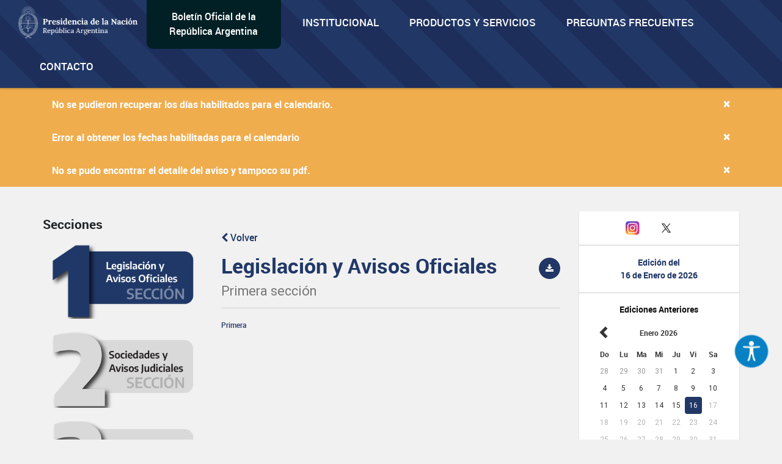

--- FILE ---
content_type: text/html; charset=utf-8
request_url: https://www.google.com/recaptcha/api2/anchor?ar=1&k=6Lcd6IYUAAAAAFCFpzLZRNS9_XI2qhsAj9NhCC5A&co=aHR0cHM6Ly93d3cuYm9sZXRpbm9maWNpYWwuZ29iLmFyOjQ0Mw..&hl=en&v=PoyoqOPhxBO7pBk68S4YbpHZ&size=normal&anchor-ms=20000&execute-ms=30000&cb=v6tgo1y5j59a
body_size: 49640
content:
<!DOCTYPE HTML><html dir="ltr" lang="en"><head><meta http-equiv="Content-Type" content="text/html; charset=UTF-8">
<meta http-equiv="X-UA-Compatible" content="IE=edge">
<title>reCAPTCHA</title>
<style type="text/css">
/* cyrillic-ext */
@font-face {
  font-family: 'Roboto';
  font-style: normal;
  font-weight: 400;
  font-stretch: 100%;
  src: url(//fonts.gstatic.com/s/roboto/v48/KFO7CnqEu92Fr1ME7kSn66aGLdTylUAMa3GUBHMdazTgWw.woff2) format('woff2');
  unicode-range: U+0460-052F, U+1C80-1C8A, U+20B4, U+2DE0-2DFF, U+A640-A69F, U+FE2E-FE2F;
}
/* cyrillic */
@font-face {
  font-family: 'Roboto';
  font-style: normal;
  font-weight: 400;
  font-stretch: 100%;
  src: url(//fonts.gstatic.com/s/roboto/v48/KFO7CnqEu92Fr1ME7kSn66aGLdTylUAMa3iUBHMdazTgWw.woff2) format('woff2');
  unicode-range: U+0301, U+0400-045F, U+0490-0491, U+04B0-04B1, U+2116;
}
/* greek-ext */
@font-face {
  font-family: 'Roboto';
  font-style: normal;
  font-weight: 400;
  font-stretch: 100%;
  src: url(//fonts.gstatic.com/s/roboto/v48/KFO7CnqEu92Fr1ME7kSn66aGLdTylUAMa3CUBHMdazTgWw.woff2) format('woff2');
  unicode-range: U+1F00-1FFF;
}
/* greek */
@font-face {
  font-family: 'Roboto';
  font-style: normal;
  font-weight: 400;
  font-stretch: 100%;
  src: url(//fonts.gstatic.com/s/roboto/v48/KFO7CnqEu92Fr1ME7kSn66aGLdTylUAMa3-UBHMdazTgWw.woff2) format('woff2');
  unicode-range: U+0370-0377, U+037A-037F, U+0384-038A, U+038C, U+038E-03A1, U+03A3-03FF;
}
/* math */
@font-face {
  font-family: 'Roboto';
  font-style: normal;
  font-weight: 400;
  font-stretch: 100%;
  src: url(//fonts.gstatic.com/s/roboto/v48/KFO7CnqEu92Fr1ME7kSn66aGLdTylUAMawCUBHMdazTgWw.woff2) format('woff2');
  unicode-range: U+0302-0303, U+0305, U+0307-0308, U+0310, U+0312, U+0315, U+031A, U+0326-0327, U+032C, U+032F-0330, U+0332-0333, U+0338, U+033A, U+0346, U+034D, U+0391-03A1, U+03A3-03A9, U+03B1-03C9, U+03D1, U+03D5-03D6, U+03F0-03F1, U+03F4-03F5, U+2016-2017, U+2034-2038, U+203C, U+2040, U+2043, U+2047, U+2050, U+2057, U+205F, U+2070-2071, U+2074-208E, U+2090-209C, U+20D0-20DC, U+20E1, U+20E5-20EF, U+2100-2112, U+2114-2115, U+2117-2121, U+2123-214F, U+2190, U+2192, U+2194-21AE, U+21B0-21E5, U+21F1-21F2, U+21F4-2211, U+2213-2214, U+2216-22FF, U+2308-230B, U+2310, U+2319, U+231C-2321, U+2336-237A, U+237C, U+2395, U+239B-23B7, U+23D0, U+23DC-23E1, U+2474-2475, U+25AF, U+25B3, U+25B7, U+25BD, U+25C1, U+25CA, U+25CC, U+25FB, U+266D-266F, U+27C0-27FF, U+2900-2AFF, U+2B0E-2B11, U+2B30-2B4C, U+2BFE, U+3030, U+FF5B, U+FF5D, U+1D400-1D7FF, U+1EE00-1EEFF;
}
/* symbols */
@font-face {
  font-family: 'Roboto';
  font-style: normal;
  font-weight: 400;
  font-stretch: 100%;
  src: url(//fonts.gstatic.com/s/roboto/v48/KFO7CnqEu92Fr1ME7kSn66aGLdTylUAMaxKUBHMdazTgWw.woff2) format('woff2');
  unicode-range: U+0001-000C, U+000E-001F, U+007F-009F, U+20DD-20E0, U+20E2-20E4, U+2150-218F, U+2190, U+2192, U+2194-2199, U+21AF, U+21E6-21F0, U+21F3, U+2218-2219, U+2299, U+22C4-22C6, U+2300-243F, U+2440-244A, U+2460-24FF, U+25A0-27BF, U+2800-28FF, U+2921-2922, U+2981, U+29BF, U+29EB, U+2B00-2BFF, U+4DC0-4DFF, U+FFF9-FFFB, U+10140-1018E, U+10190-1019C, U+101A0, U+101D0-101FD, U+102E0-102FB, U+10E60-10E7E, U+1D2C0-1D2D3, U+1D2E0-1D37F, U+1F000-1F0FF, U+1F100-1F1AD, U+1F1E6-1F1FF, U+1F30D-1F30F, U+1F315, U+1F31C, U+1F31E, U+1F320-1F32C, U+1F336, U+1F378, U+1F37D, U+1F382, U+1F393-1F39F, U+1F3A7-1F3A8, U+1F3AC-1F3AF, U+1F3C2, U+1F3C4-1F3C6, U+1F3CA-1F3CE, U+1F3D4-1F3E0, U+1F3ED, U+1F3F1-1F3F3, U+1F3F5-1F3F7, U+1F408, U+1F415, U+1F41F, U+1F426, U+1F43F, U+1F441-1F442, U+1F444, U+1F446-1F449, U+1F44C-1F44E, U+1F453, U+1F46A, U+1F47D, U+1F4A3, U+1F4B0, U+1F4B3, U+1F4B9, U+1F4BB, U+1F4BF, U+1F4C8-1F4CB, U+1F4D6, U+1F4DA, U+1F4DF, U+1F4E3-1F4E6, U+1F4EA-1F4ED, U+1F4F7, U+1F4F9-1F4FB, U+1F4FD-1F4FE, U+1F503, U+1F507-1F50B, U+1F50D, U+1F512-1F513, U+1F53E-1F54A, U+1F54F-1F5FA, U+1F610, U+1F650-1F67F, U+1F687, U+1F68D, U+1F691, U+1F694, U+1F698, U+1F6AD, U+1F6B2, U+1F6B9-1F6BA, U+1F6BC, U+1F6C6-1F6CF, U+1F6D3-1F6D7, U+1F6E0-1F6EA, U+1F6F0-1F6F3, U+1F6F7-1F6FC, U+1F700-1F7FF, U+1F800-1F80B, U+1F810-1F847, U+1F850-1F859, U+1F860-1F887, U+1F890-1F8AD, U+1F8B0-1F8BB, U+1F8C0-1F8C1, U+1F900-1F90B, U+1F93B, U+1F946, U+1F984, U+1F996, U+1F9E9, U+1FA00-1FA6F, U+1FA70-1FA7C, U+1FA80-1FA89, U+1FA8F-1FAC6, U+1FACE-1FADC, U+1FADF-1FAE9, U+1FAF0-1FAF8, U+1FB00-1FBFF;
}
/* vietnamese */
@font-face {
  font-family: 'Roboto';
  font-style: normal;
  font-weight: 400;
  font-stretch: 100%;
  src: url(//fonts.gstatic.com/s/roboto/v48/KFO7CnqEu92Fr1ME7kSn66aGLdTylUAMa3OUBHMdazTgWw.woff2) format('woff2');
  unicode-range: U+0102-0103, U+0110-0111, U+0128-0129, U+0168-0169, U+01A0-01A1, U+01AF-01B0, U+0300-0301, U+0303-0304, U+0308-0309, U+0323, U+0329, U+1EA0-1EF9, U+20AB;
}
/* latin-ext */
@font-face {
  font-family: 'Roboto';
  font-style: normal;
  font-weight: 400;
  font-stretch: 100%;
  src: url(//fonts.gstatic.com/s/roboto/v48/KFO7CnqEu92Fr1ME7kSn66aGLdTylUAMa3KUBHMdazTgWw.woff2) format('woff2');
  unicode-range: U+0100-02BA, U+02BD-02C5, U+02C7-02CC, U+02CE-02D7, U+02DD-02FF, U+0304, U+0308, U+0329, U+1D00-1DBF, U+1E00-1E9F, U+1EF2-1EFF, U+2020, U+20A0-20AB, U+20AD-20C0, U+2113, U+2C60-2C7F, U+A720-A7FF;
}
/* latin */
@font-face {
  font-family: 'Roboto';
  font-style: normal;
  font-weight: 400;
  font-stretch: 100%;
  src: url(//fonts.gstatic.com/s/roboto/v48/KFO7CnqEu92Fr1ME7kSn66aGLdTylUAMa3yUBHMdazQ.woff2) format('woff2');
  unicode-range: U+0000-00FF, U+0131, U+0152-0153, U+02BB-02BC, U+02C6, U+02DA, U+02DC, U+0304, U+0308, U+0329, U+2000-206F, U+20AC, U+2122, U+2191, U+2193, U+2212, U+2215, U+FEFF, U+FFFD;
}
/* cyrillic-ext */
@font-face {
  font-family: 'Roboto';
  font-style: normal;
  font-weight: 500;
  font-stretch: 100%;
  src: url(//fonts.gstatic.com/s/roboto/v48/KFO7CnqEu92Fr1ME7kSn66aGLdTylUAMa3GUBHMdazTgWw.woff2) format('woff2');
  unicode-range: U+0460-052F, U+1C80-1C8A, U+20B4, U+2DE0-2DFF, U+A640-A69F, U+FE2E-FE2F;
}
/* cyrillic */
@font-face {
  font-family: 'Roboto';
  font-style: normal;
  font-weight: 500;
  font-stretch: 100%;
  src: url(//fonts.gstatic.com/s/roboto/v48/KFO7CnqEu92Fr1ME7kSn66aGLdTylUAMa3iUBHMdazTgWw.woff2) format('woff2');
  unicode-range: U+0301, U+0400-045F, U+0490-0491, U+04B0-04B1, U+2116;
}
/* greek-ext */
@font-face {
  font-family: 'Roboto';
  font-style: normal;
  font-weight: 500;
  font-stretch: 100%;
  src: url(//fonts.gstatic.com/s/roboto/v48/KFO7CnqEu92Fr1ME7kSn66aGLdTylUAMa3CUBHMdazTgWw.woff2) format('woff2');
  unicode-range: U+1F00-1FFF;
}
/* greek */
@font-face {
  font-family: 'Roboto';
  font-style: normal;
  font-weight: 500;
  font-stretch: 100%;
  src: url(//fonts.gstatic.com/s/roboto/v48/KFO7CnqEu92Fr1ME7kSn66aGLdTylUAMa3-UBHMdazTgWw.woff2) format('woff2');
  unicode-range: U+0370-0377, U+037A-037F, U+0384-038A, U+038C, U+038E-03A1, U+03A3-03FF;
}
/* math */
@font-face {
  font-family: 'Roboto';
  font-style: normal;
  font-weight: 500;
  font-stretch: 100%;
  src: url(//fonts.gstatic.com/s/roboto/v48/KFO7CnqEu92Fr1ME7kSn66aGLdTylUAMawCUBHMdazTgWw.woff2) format('woff2');
  unicode-range: U+0302-0303, U+0305, U+0307-0308, U+0310, U+0312, U+0315, U+031A, U+0326-0327, U+032C, U+032F-0330, U+0332-0333, U+0338, U+033A, U+0346, U+034D, U+0391-03A1, U+03A3-03A9, U+03B1-03C9, U+03D1, U+03D5-03D6, U+03F0-03F1, U+03F4-03F5, U+2016-2017, U+2034-2038, U+203C, U+2040, U+2043, U+2047, U+2050, U+2057, U+205F, U+2070-2071, U+2074-208E, U+2090-209C, U+20D0-20DC, U+20E1, U+20E5-20EF, U+2100-2112, U+2114-2115, U+2117-2121, U+2123-214F, U+2190, U+2192, U+2194-21AE, U+21B0-21E5, U+21F1-21F2, U+21F4-2211, U+2213-2214, U+2216-22FF, U+2308-230B, U+2310, U+2319, U+231C-2321, U+2336-237A, U+237C, U+2395, U+239B-23B7, U+23D0, U+23DC-23E1, U+2474-2475, U+25AF, U+25B3, U+25B7, U+25BD, U+25C1, U+25CA, U+25CC, U+25FB, U+266D-266F, U+27C0-27FF, U+2900-2AFF, U+2B0E-2B11, U+2B30-2B4C, U+2BFE, U+3030, U+FF5B, U+FF5D, U+1D400-1D7FF, U+1EE00-1EEFF;
}
/* symbols */
@font-face {
  font-family: 'Roboto';
  font-style: normal;
  font-weight: 500;
  font-stretch: 100%;
  src: url(//fonts.gstatic.com/s/roboto/v48/KFO7CnqEu92Fr1ME7kSn66aGLdTylUAMaxKUBHMdazTgWw.woff2) format('woff2');
  unicode-range: U+0001-000C, U+000E-001F, U+007F-009F, U+20DD-20E0, U+20E2-20E4, U+2150-218F, U+2190, U+2192, U+2194-2199, U+21AF, U+21E6-21F0, U+21F3, U+2218-2219, U+2299, U+22C4-22C6, U+2300-243F, U+2440-244A, U+2460-24FF, U+25A0-27BF, U+2800-28FF, U+2921-2922, U+2981, U+29BF, U+29EB, U+2B00-2BFF, U+4DC0-4DFF, U+FFF9-FFFB, U+10140-1018E, U+10190-1019C, U+101A0, U+101D0-101FD, U+102E0-102FB, U+10E60-10E7E, U+1D2C0-1D2D3, U+1D2E0-1D37F, U+1F000-1F0FF, U+1F100-1F1AD, U+1F1E6-1F1FF, U+1F30D-1F30F, U+1F315, U+1F31C, U+1F31E, U+1F320-1F32C, U+1F336, U+1F378, U+1F37D, U+1F382, U+1F393-1F39F, U+1F3A7-1F3A8, U+1F3AC-1F3AF, U+1F3C2, U+1F3C4-1F3C6, U+1F3CA-1F3CE, U+1F3D4-1F3E0, U+1F3ED, U+1F3F1-1F3F3, U+1F3F5-1F3F7, U+1F408, U+1F415, U+1F41F, U+1F426, U+1F43F, U+1F441-1F442, U+1F444, U+1F446-1F449, U+1F44C-1F44E, U+1F453, U+1F46A, U+1F47D, U+1F4A3, U+1F4B0, U+1F4B3, U+1F4B9, U+1F4BB, U+1F4BF, U+1F4C8-1F4CB, U+1F4D6, U+1F4DA, U+1F4DF, U+1F4E3-1F4E6, U+1F4EA-1F4ED, U+1F4F7, U+1F4F9-1F4FB, U+1F4FD-1F4FE, U+1F503, U+1F507-1F50B, U+1F50D, U+1F512-1F513, U+1F53E-1F54A, U+1F54F-1F5FA, U+1F610, U+1F650-1F67F, U+1F687, U+1F68D, U+1F691, U+1F694, U+1F698, U+1F6AD, U+1F6B2, U+1F6B9-1F6BA, U+1F6BC, U+1F6C6-1F6CF, U+1F6D3-1F6D7, U+1F6E0-1F6EA, U+1F6F0-1F6F3, U+1F6F7-1F6FC, U+1F700-1F7FF, U+1F800-1F80B, U+1F810-1F847, U+1F850-1F859, U+1F860-1F887, U+1F890-1F8AD, U+1F8B0-1F8BB, U+1F8C0-1F8C1, U+1F900-1F90B, U+1F93B, U+1F946, U+1F984, U+1F996, U+1F9E9, U+1FA00-1FA6F, U+1FA70-1FA7C, U+1FA80-1FA89, U+1FA8F-1FAC6, U+1FACE-1FADC, U+1FADF-1FAE9, U+1FAF0-1FAF8, U+1FB00-1FBFF;
}
/* vietnamese */
@font-face {
  font-family: 'Roboto';
  font-style: normal;
  font-weight: 500;
  font-stretch: 100%;
  src: url(//fonts.gstatic.com/s/roboto/v48/KFO7CnqEu92Fr1ME7kSn66aGLdTylUAMa3OUBHMdazTgWw.woff2) format('woff2');
  unicode-range: U+0102-0103, U+0110-0111, U+0128-0129, U+0168-0169, U+01A0-01A1, U+01AF-01B0, U+0300-0301, U+0303-0304, U+0308-0309, U+0323, U+0329, U+1EA0-1EF9, U+20AB;
}
/* latin-ext */
@font-face {
  font-family: 'Roboto';
  font-style: normal;
  font-weight: 500;
  font-stretch: 100%;
  src: url(//fonts.gstatic.com/s/roboto/v48/KFO7CnqEu92Fr1ME7kSn66aGLdTylUAMa3KUBHMdazTgWw.woff2) format('woff2');
  unicode-range: U+0100-02BA, U+02BD-02C5, U+02C7-02CC, U+02CE-02D7, U+02DD-02FF, U+0304, U+0308, U+0329, U+1D00-1DBF, U+1E00-1E9F, U+1EF2-1EFF, U+2020, U+20A0-20AB, U+20AD-20C0, U+2113, U+2C60-2C7F, U+A720-A7FF;
}
/* latin */
@font-face {
  font-family: 'Roboto';
  font-style: normal;
  font-weight: 500;
  font-stretch: 100%;
  src: url(//fonts.gstatic.com/s/roboto/v48/KFO7CnqEu92Fr1ME7kSn66aGLdTylUAMa3yUBHMdazQ.woff2) format('woff2');
  unicode-range: U+0000-00FF, U+0131, U+0152-0153, U+02BB-02BC, U+02C6, U+02DA, U+02DC, U+0304, U+0308, U+0329, U+2000-206F, U+20AC, U+2122, U+2191, U+2193, U+2212, U+2215, U+FEFF, U+FFFD;
}
/* cyrillic-ext */
@font-face {
  font-family: 'Roboto';
  font-style: normal;
  font-weight: 900;
  font-stretch: 100%;
  src: url(//fonts.gstatic.com/s/roboto/v48/KFO7CnqEu92Fr1ME7kSn66aGLdTylUAMa3GUBHMdazTgWw.woff2) format('woff2');
  unicode-range: U+0460-052F, U+1C80-1C8A, U+20B4, U+2DE0-2DFF, U+A640-A69F, U+FE2E-FE2F;
}
/* cyrillic */
@font-face {
  font-family: 'Roboto';
  font-style: normal;
  font-weight: 900;
  font-stretch: 100%;
  src: url(//fonts.gstatic.com/s/roboto/v48/KFO7CnqEu92Fr1ME7kSn66aGLdTylUAMa3iUBHMdazTgWw.woff2) format('woff2');
  unicode-range: U+0301, U+0400-045F, U+0490-0491, U+04B0-04B1, U+2116;
}
/* greek-ext */
@font-face {
  font-family: 'Roboto';
  font-style: normal;
  font-weight: 900;
  font-stretch: 100%;
  src: url(//fonts.gstatic.com/s/roboto/v48/KFO7CnqEu92Fr1ME7kSn66aGLdTylUAMa3CUBHMdazTgWw.woff2) format('woff2');
  unicode-range: U+1F00-1FFF;
}
/* greek */
@font-face {
  font-family: 'Roboto';
  font-style: normal;
  font-weight: 900;
  font-stretch: 100%;
  src: url(//fonts.gstatic.com/s/roboto/v48/KFO7CnqEu92Fr1ME7kSn66aGLdTylUAMa3-UBHMdazTgWw.woff2) format('woff2');
  unicode-range: U+0370-0377, U+037A-037F, U+0384-038A, U+038C, U+038E-03A1, U+03A3-03FF;
}
/* math */
@font-face {
  font-family: 'Roboto';
  font-style: normal;
  font-weight: 900;
  font-stretch: 100%;
  src: url(//fonts.gstatic.com/s/roboto/v48/KFO7CnqEu92Fr1ME7kSn66aGLdTylUAMawCUBHMdazTgWw.woff2) format('woff2');
  unicode-range: U+0302-0303, U+0305, U+0307-0308, U+0310, U+0312, U+0315, U+031A, U+0326-0327, U+032C, U+032F-0330, U+0332-0333, U+0338, U+033A, U+0346, U+034D, U+0391-03A1, U+03A3-03A9, U+03B1-03C9, U+03D1, U+03D5-03D6, U+03F0-03F1, U+03F4-03F5, U+2016-2017, U+2034-2038, U+203C, U+2040, U+2043, U+2047, U+2050, U+2057, U+205F, U+2070-2071, U+2074-208E, U+2090-209C, U+20D0-20DC, U+20E1, U+20E5-20EF, U+2100-2112, U+2114-2115, U+2117-2121, U+2123-214F, U+2190, U+2192, U+2194-21AE, U+21B0-21E5, U+21F1-21F2, U+21F4-2211, U+2213-2214, U+2216-22FF, U+2308-230B, U+2310, U+2319, U+231C-2321, U+2336-237A, U+237C, U+2395, U+239B-23B7, U+23D0, U+23DC-23E1, U+2474-2475, U+25AF, U+25B3, U+25B7, U+25BD, U+25C1, U+25CA, U+25CC, U+25FB, U+266D-266F, U+27C0-27FF, U+2900-2AFF, U+2B0E-2B11, U+2B30-2B4C, U+2BFE, U+3030, U+FF5B, U+FF5D, U+1D400-1D7FF, U+1EE00-1EEFF;
}
/* symbols */
@font-face {
  font-family: 'Roboto';
  font-style: normal;
  font-weight: 900;
  font-stretch: 100%;
  src: url(//fonts.gstatic.com/s/roboto/v48/KFO7CnqEu92Fr1ME7kSn66aGLdTylUAMaxKUBHMdazTgWw.woff2) format('woff2');
  unicode-range: U+0001-000C, U+000E-001F, U+007F-009F, U+20DD-20E0, U+20E2-20E4, U+2150-218F, U+2190, U+2192, U+2194-2199, U+21AF, U+21E6-21F0, U+21F3, U+2218-2219, U+2299, U+22C4-22C6, U+2300-243F, U+2440-244A, U+2460-24FF, U+25A0-27BF, U+2800-28FF, U+2921-2922, U+2981, U+29BF, U+29EB, U+2B00-2BFF, U+4DC0-4DFF, U+FFF9-FFFB, U+10140-1018E, U+10190-1019C, U+101A0, U+101D0-101FD, U+102E0-102FB, U+10E60-10E7E, U+1D2C0-1D2D3, U+1D2E0-1D37F, U+1F000-1F0FF, U+1F100-1F1AD, U+1F1E6-1F1FF, U+1F30D-1F30F, U+1F315, U+1F31C, U+1F31E, U+1F320-1F32C, U+1F336, U+1F378, U+1F37D, U+1F382, U+1F393-1F39F, U+1F3A7-1F3A8, U+1F3AC-1F3AF, U+1F3C2, U+1F3C4-1F3C6, U+1F3CA-1F3CE, U+1F3D4-1F3E0, U+1F3ED, U+1F3F1-1F3F3, U+1F3F5-1F3F7, U+1F408, U+1F415, U+1F41F, U+1F426, U+1F43F, U+1F441-1F442, U+1F444, U+1F446-1F449, U+1F44C-1F44E, U+1F453, U+1F46A, U+1F47D, U+1F4A3, U+1F4B0, U+1F4B3, U+1F4B9, U+1F4BB, U+1F4BF, U+1F4C8-1F4CB, U+1F4D6, U+1F4DA, U+1F4DF, U+1F4E3-1F4E6, U+1F4EA-1F4ED, U+1F4F7, U+1F4F9-1F4FB, U+1F4FD-1F4FE, U+1F503, U+1F507-1F50B, U+1F50D, U+1F512-1F513, U+1F53E-1F54A, U+1F54F-1F5FA, U+1F610, U+1F650-1F67F, U+1F687, U+1F68D, U+1F691, U+1F694, U+1F698, U+1F6AD, U+1F6B2, U+1F6B9-1F6BA, U+1F6BC, U+1F6C6-1F6CF, U+1F6D3-1F6D7, U+1F6E0-1F6EA, U+1F6F0-1F6F3, U+1F6F7-1F6FC, U+1F700-1F7FF, U+1F800-1F80B, U+1F810-1F847, U+1F850-1F859, U+1F860-1F887, U+1F890-1F8AD, U+1F8B0-1F8BB, U+1F8C0-1F8C1, U+1F900-1F90B, U+1F93B, U+1F946, U+1F984, U+1F996, U+1F9E9, U+1FA00-1FA6F, U+1FA70-1FA7C, U+1FA80-1FA89, U+1FA8F-1FAC6, U+1FACE-1FADC, U+1FADF-1FAE9, U+1FAF0-1FAF8, U+1FB00-1FBFF;
}
/* vietnamese */
@font-face {
  font-family: 'Roboto';
  font-style: normal;
  font-weight: 900;
  font-stretch: 100%;
  src: url(//fonts.gstatic.com/s/roboto/v48/KFO7CnqEu92Fr1ME7kSn66aGLdTylUAMa3OUBHMdazTgWw.woff2) format('woff2');
  unicode-range: U+0102-0103, U+0110-0111, U+0128-0129, U+0168-0169, U+01A0-01A1, U+01AF-01B0, U+0300-0301, U+0303-0304, U+0308-0309, U+0323, U+0329, U+1EA0-1EF9, U+20AB;
}
/* latin-ext */
@font-face {
  font-family: 'Roboto';
  font-style: normal;
  font-weight: 900;
  font-stretch: 100%;
  src: url(//fonts.gstatic.com/s/roboto/v48/KFO7CnqEu92Fr1ME7kSn66aGLdTylUAMa3KUBHMdazTgWw.woff2) format('woff2');
  unicode-range: U+0100-02BA, U+02BD-02C5, U+02C7-02CC, U+02CE-02D7, U+02DD-02FF, U+0304, U+0308, U+0329, U+1D00-1DBF, U+1E00-1E9F, U+1EF2-1EFF, U+2020, U+20A0-20AB, U+20AD-20C0, U+2113, U+2C60-2C7F, U+A720-A7FF;
}
/* latin */
@font-face {
  font-family: 'Roboto';
  font-style: normal;
  font-weight: 900;
  font-stretch: 100%;
  src: url(//fonts.gstatic.com/s/roboto/v48/KFO7CnqEu92Fr1ME7kSn66aGLdTylUAMa3yUBHMdazQ.woff2) format('woff2');
  unicode-range: U+0000-00FF, U+0131, U+0152-0153, U+02BB-02BC, U+02C6, U+02DA, U+02DC, U+0304, U+0308, U+0329, U+2000-206F, U+20AC, U+2122, U+2191, U+2193, U+2212, U+2215, U+FEFF, U+FFFD;
}

</style>
<link rel="stylesheet" type="text/css" href="https://www.gstatic.com/recaptcha/releases/PoyoqOPhxBO7pBk68S4YbpHZ/styles__ltr.css">
<script nonce="5VDMsjiBl5jDXUD2Y2EYlQ" type="text/javascript">window['__recaptcha_api'] = 'https://www.google.com/recaptcha/api2/';</script>
<script type="text/javascript" src="https://www.gstatic.com/recaptcha/releases/PoyoqOPhxBO7pBk68S4YbpHZ/recaptcha__en.js" nonce="5VDMsjiBl5jDXUD2Y2EYlQ">
      
    </script></head>
<body><div id="rc-anchor-alert" class="rc-anchor-alert"></div>
<input type="hidden" id="recaptcha-token" value="[base64]">
<script type="text/javascript" nonce="5VDMsjiBl5jDXUD2Y2EYlQ">
      recaptcha.anchor.Main.init("[\x22ainput\x22,[\x22bgdata\x22,\x22\x22,\[base64]/[base64]/bmV3IFpbdF0obVswXSk6Sz09Mj9uZXcgWlt0XShtWzBdLG1bMV0pOks9PTM/bmV3IFpbdF0obVswXSxtWzFdLG1bMl0pOks9PTQ/[base64]/[base64]/[base64]/[base64]/[base64]/[base64]/[base64]/[base64]/[base64]/[base64]/[base64]/[base64]/[base64]/[base64]\\u003d\\u003d\x22,\[base64]\x22,\x22w5DDgCoFRkAtwo/Du8O6A8OKL3NADMORwrzDgsKEw69Cw4zDp8KqKTPDkGBSYyMeQMOQw6Z/wqjDvlTDoMKiF8ORRsODWFhYwoZZeR5CQHFrwrc1w7LDs8KaO8KKwq7DtF/[base64]/HcK9wpZSw5ZtA1LChcOZwq3Cu8OuwpPDlcObwqXDimrCn8Klw4FCw7I6w5fDrFLCownCpDgAZsOow5Rnw5/DhAjDrVzCnyMlDXjDjkrDj0AXw508S17CuMO4w4vDrMOxwrNHHMOuG8O6P8OTVcKHwpU2w60ZEcObw70Fwp/DvkQSPsONf8O2B8KlMzfCsMK8FzXCq8KnwrvClUTCqlQ+Q8Ogwq3CmzwSTThvwqjCucO4wp4ow7oMwq3CkBkMw4/Dg8OOwoISFE/DssKwLXNZDXDDqcKlw5Ucw4t3CcKEXlzCnEIbZ8K7w7LDm2NlMEsaw7bCmhlSwpUiwo3CpXbDlFZfJ8KOc3LCnMKlwoohfi/DnQPCsT5Bwr/Do8KaVcOzw553w4DChMK2F1AuB8ODw5bCtMK5YcOqeSbDmW8rccKOw4rCqiJPw7sGwqcOe13Dk8OWainDvFBGd8ONw4wNQlTCu3DDlsKnw5fDqCnCrsKiw7xIwrzDiCx/GHwrO0pgw7gHw7fCijnCvxrDuXVMw69sF3wUNSfDm8OqOMOBw6AWAQtUeRvDvsKwXU9bUFEiQcOXSMKGJxZkVynCqMObXcKsGF91RApIUA4Kwq3DmwpVE8K/[base64]/DnGZCb8OIwrBMHAvDqWRnw67DrMOVwpk7wqBUwqDDncOuwr5EBFvCqBJfwpB0w5DClMOFaMK5w4bDssKoBylxw5woJMKaHhrDhEBpf2PCj8K7WnnDi8Khw7LDqxtAwrLChcOrwqYWw7XCoMOJw5fCvsKDKsK6QUpYRMOXwqQVS3/ClMO9wpnCi23DuMOaw4XCusKXRmloex7ClADChsKNLgzDljDDriLDqMOBw45Mwph8w63CqMKqwpbCi8O7JUnDnsK1w75mKgMxwqgIA8KmHMKjHsKqwrRNwr/[base64]/[base64]/DsSpEwrHDs8KfNsK9wr9kw64VJ8ObU3J3w5LCgT/[base64]/[base64]/XMOlw7LDusObwrwkw77CqUF6EsKnbMKxwoliw4nDkcOMwo3CrMK+w43ClcK/[base64]/wpbDq8Ktw5TDjUvDul46XsOVdcKKOMO7KMOZOsKLw4ZmwrtZwojDlMOLZisST8Kmw47CnirDpEBMOsKyHB8yC07Dmm4YGRjDtSDDosOVw7rCiUM8wrrCpk0UdFBndMO8wqkew7Rww4R3Dm/CgXgnwqpBYVjChj3DoCTDgMOHw7fCtipuIcOkwqPDi8OPCAQiTxhFw5Iya8Ocw4bChntSwplnTTU6w6Jew6rCnjhGTAdNw7BiLcOtIsKkw53DgsKxw5crw6PCsCLDksOWwr4+KcKQwqhUw60DI0JOwqIQUcKeRRXCs8OIc8OxRsKdfsO/IMO2FTXDp8OxBcOfw6I7J08FwpXCg3bDiQnDm8O2NRDDmUIXwoF1N8KbwpAYwrdsO8KsPcOLUh0/FT4Cw6QWw5/DkxLDrgYGw7vCtMOgQSIAcsOTwrnCs1sGwog3W8OtwpPCusKKwpXCrWXChmYBW3ESf8K8LMKkRMOWSMOVwo05w7IKwqUIXMKcwpFvI8KZRVdrTMKgwrk+w63CvgYOUgVIw5AwwpLCkC8Jw4LDlcKGFTUcLcKUA3PCgxLCscKhfcOEBnrDok/CrsK3UsOuw7xvwoPDvcK7MlfDrMOVD3EywpBcUWXCrlLDgVXCg2HCtzROw7cKwowIw4RYwrEAw6DDjcKrRcK2fsKgwr/Cq8OfwqtaYsOxMAzCocKCw5rCv8KWwoQPZnvCgVrCvMOQNCVfw6DDhsKSCTnCuXrDkh5Gw6HCjsOqPDZNekIwwp0sw6XCpB0bw7pFbcKWwoo/w4oww4jCrFMSw6ZjwqbDpUlJPMK6K8KCPznDlj9fSMOdw6Rhw5rCimpZwrxow6UUSMOvwpIXw5bDrMKVw7w/QkrCm2bCj8OqT2DDqsOhEHXCsMKZwqQvVEIIZA5vw6UyZMOXQ0VSTSk/[base64]/Cq1DDtGYCaiHCnm3DpnZVbsKmw5k+wrZGwpY0w5FOw5w/PMO4LhzDv01xD8Kcw6I3Xjd7wrB/[base64]/w4XDl0EaDWrCvMOnZMOsw4Bzw5/DoA3CjHZFw7Itw5vCoGDCnxlvV8K7BVbDmsONMi3DtlsnJcKow47DicKQeMO1MVFiwr1bZsKIwp3Ck8KAwqDDnsOzVTMVwozCrhFTMMKVw5/CuAcHFyjDpMKowo4Jw4bDgltqJcKkwpPCpyfDhHVNwqTDv8Ovw5vCmcOFwqFgOcOTfUYYdcO0SV5nGQdxw6nDsid/[base64]/w5XDpm9WfMOjJcOOw5hfTMKfF3cZwrs+SsKcwoZdw6c5w6jClnxiw5bDm8KAwo3DgsOgAxklCsOvBzTDr23DgSVxwrXCuMKPworDkiPDhsKZCxvDosKtwpvCrsOoQDTCjVPCu0gewqnDp8KaPMKFf8Khw5tywpPDg8O2wqolw7/CrMKZw4vCkSDCoVF/ZMOKwqkNDVvCiMK1w6nCicOxwq3Chl/[base64]/Cn0nCrl3DnsKnwqgLwovCqsOowqFRYzZWW8OQT1UswrrCqw5EZBtgTcK0WsOywprDii0rwq/DmDlMw5/DsMKRwqtawqDCtkXCiVbClsKoQ8KkAMOMw5IHw6duwo3CpsKiehpNaSXCh8Kgw6JDw5/Chlsqw4dXG8K0wpPClsKAPcKBwojDjsO8w70Kw54pI3dXw5IoPyTDlErDhcOcS2DCsHnCsAVEKMOiw7HDk2ENwonCncK/JXNcw7jDscOIWMKLI3HDpALCiiAgwqJ7WR7Cq8OAw6EVWnDDpQ/Dv8OxPn/DrcK6VSl+FsKWHR9lwpLDlMOxaV4lw7laZSIxw4c+Ag3DhMKtwpIMPMOew7nCj8OUPSzCpcOKw5bDhzbDnMO5w607w7I2DS/ClcOxA8OhXHDCicKuFW7CusOFwoNReiEvw7YMC1J7VMO0wqdzwqrDqcODw51eViXCjUkEwo1Kw7Y0w5ALw446w5TCvMOaw7UgVcKKHQzDksKXwpszwqLDolTCmMOkw7IlJzUSw43DnMOpw5ZLDmxxw7fClEnChsOYXMK/w4nCinB+wo9Fw54TwqLCscK9w4tHalPDkh/DrhnCncKif8K0wr47w4XDi8OUDAXCgn/CpVzCl3vCsMK6AcORaMKSKEnDvsK+wpbCosOLdMKCw4PDl8OfQsKdJMK1e8OCw6ldFcOePcOkw6rCscK2wroowotewqEXw5ZBw7LDkcKkw5HChcKMWSQuISFhYFNvwooHw7/DlMO2w5HCgl3Ci8ORdBEVw45JIGt0w592amPDpy/CiRovwrRcw4YEwr9aw6MbwrzDvzV8NcOdwr7DrD1LwrDCg3bCl8KCIsKiwo7DjMOOwpjDvsOjwrLDsDzCtwtzwq/DhBBFOcOiwpx7wpDCpVXCmsO1eMOTwpvDrsOjf8K0wqJeSg/Dh8O2TFBlZQ5ADVItOnTCg8KcXXVYwr5JwqsoYwI6wprCocO0RUErMcKJJhlhVRdWdcOMKcKLAMKEF8OgwpgWw4pNwr0lwqY8w6pXYxAWEHh8wqEpfB3DrsKCw6hiwqbCplfDrx/DscOow6nCpmnCgsK9VsKEw5N0wrLCnGJjLgNiZsK+MBNeGMOWAsOmfF3ChU7DmMOwJgB/wrUQw7RUwrPDi8OQCEwVWcKHw5bCmi/[base64]/[base64]/[base64]/Dl3XCn8K0wpcbw6IYYh4qw4vCgRXCiMKZwr1XwpjDosOMG8OYwrF8w79Xw77DtW/[base64]/Dl8O7BRo5wonCmygJdk5aGzHCrMKGeMOgPygsZsOBZMKtwpbCl8Ojw7DDlMKcZkvCocKXfcOnw5vChcOrZhbCqF8Ow5jClcKBXyDCt8OSwqjDokDCiMOmWcOWXcOPbsKCwp/[base64]/CmBXClMO8wrDDrXTDkcK9wo7CjMKtwr3Dim0ycsO/w6giw6HCmsOsVDLCrMOnElzDnxjDuzR8wrXDpg7Cri3DqcKuO2vCsMK1w6dgU8KUGiwwIATDrXEXwqNCKhrDgEPDrsOrw6I2w4BHw7F8LcOrwrRpAsKkwrAhbAkYw7jDoMOCJcOVc2ASwqdXbMOOwp57ORZEw7/[base64]/[base64]/DpcKMXCd2V8KPNm5ewoYaw63DgWkdQ8OXw4JGfk0EDiofY2JPw7IzeMKCKsKvB3LCvcO0Ky/[base64]/ClMO1JcK7D13CksK4wpIjwqc/CcKswoXCsBoKw6vDocOYLybCiyM8w5F8w4rDvcOaw54lwoTCiFgmw64Sw7w5RlrCs8OlDMOMOsOBNsKLIcK9LnxOWwFeEkPCqsO5w6DCsH5aw6FBwrDDvsOTUMKnwojDqQFbwrlYe2HDhy/DqFgow5UkEmPDtnMew65Sw6VhL8K6SEZXw6EBbsOWHWQrwqtxw6vCoxEnw5hfwqF2w5fDpG5wMCA3MMKidcOTPsKPdTYUZ8K3w7HCvMO9w65jScKyNMOOw5bDlMOrAsOlw7nDqXxDLcKQdVAWW8O0wox4ZS/CoMKqwqEPEmJUw7JrNMOww5UeX8Ocw7rDul0tOmouwpdgwqAWETQpRMOhI8KHLEDCmMOVwq3CrBtmKsKhCwAUwrTDrMKJHsKZfcKswrt4woDCnj84w7Q/WGTDsXoDw6QzIXfCssOnWhF/ZF7CoMOLZBvCqATDiyVjACxXwq7DuGLDs1FTwqrDgz43wpMhwq44GMOow4dHEmrDhcKEw6RiKxsoFcOnw6nCqXwtDGbDsTLCgsKdwpIuw5/CuC7Di8OpBMO6wo/CkMK6wqJaw6gDw5/DjsOFw757w6BLwrjCicOBP8O/[base64]/GsKxdcOaRQtJCsKWwo/DuMKCYQ84ehAMw5TCoQHCrB/DjsOGNiUHMMKMAsOtwpNJK8Omw4fDpyvDsCnCuTbDg2BCwoZ3UmEvw7vDtcKUNwTDi8OSwrXCp3JMwr8ew6XDvAvCrcKiA8KywpbDvcKkwofCimjDnsO1wp1sGVTCjMKwwpzDlgJ5w7lhHDfDjw9XbMO9w6zDj1Jcw75sBlHDt8KrbGFwdUsHw47Co8OeW1/DpShfwrYsw5XDisOHZcKuEsKFw5l4w4BiFMOgwp/CncKqQwzCp1/DiRkuwqLCi2F8L8KVcCRsEURgwoXCm8KbenJoREzCs8KRw54Ow4/CrsOFIsOMbMKzwpfCvwBXaEDDvQVJwpBqw5bCjcOxfm1XworCsXF2w57DtsOoPsOBU8K/AVhsw7/[base64]/w5F/w6w+wrJAwpktJcKxOhfDiMOGwpfCpcOOFMKOwqPDg1ULL8K7f03CvCNmdMOaIMOnw6MHA0hVw5QHwr7CqsK5WDvDo8OHL8O7DMObw7rCoi1sBMKmwrVpGGDCpCDCgBXDs8KYwoNTBGbCo8KRwrzDqRoVfcObw5fDg8KYSGvDiMOPwqg9FW96w4cVw6HDgcOYbcO5w4/[base64]/L8KpfMKsc8Okw4dZwpnDi8O0IMO2wpVADsO1AnXDhBtIwr7Cv8O5w6YDw5TCg8KJwqAnXcKoe8KcPcKgaMO0WA7CgwkDw40bwoHDmgwiwq/CmcKhw73Cqi8nD8O+w4kwFk8Mw5Rkwr9rJcKAScKPw5bDtiU4QcKbAEHCiRkww653Qn/[base64]/DjMKMIcOvIMOpHm/[base64]/[base64]/[base64]/w6/CjjjDhVdqRF9bL8KFwoFST8O8w5DDqH/Di8Omw6NZacK8VmzDpMKJADkRdwA3wodfwptCdk3DoMOrX3DDt8KBHmUowo5NBMOkw77ChAjChVTChCzDrMKcwrTCksOHTMK4ZDnDqHpqw45KTsOfw7Jsw4k3E8KfWzLDjMOMacKXw53CucKoc0xFE8K7wrfDqFVewrHCmk/Cq8O6E8OcNDHCmSvDp37Ds8OpKErCtRUbwpQgGhteeMOpw59bXsKUw5nDpHPDllfDmMKDw4XDlQxZw67DpwVZN8OuwrzDtRPCpi1sw6vCknU3wq3CtcK0Y8OASsKVw4/DiXR/bAzDiHxGwpxHYgDCuT4YwrXChMKMfX93wqIYwrBkwoM2w7Q6LsKBcsOzwoFCw7sCbWDDsn0AG8K+wrHCmjIPwpA2worCj8OnWMO9TMOsGF8uwpYQw5HCgcOEUsKyCEx/DcOgHBvDoW3DkU/Dt8K1YsO0w74oMsO0w6LCr2A4wp/[base64]/JsOeP8OLHMKIbsKbwqYsw6YYazEhYVUOw7bDpm3DqzV2wonCrMOebA4bFVjDocKJOz54PcKfMCTCjsKfNFkUwrxVwpvCp8OodBbCiw7Dh8KzwpDCosKeZCTCmUvCsnjChMOmKhjDujQaZDzDrzYOw6/DjcOoez3Dhj4ow7HCpMKqw4vCtcKQSH9yeC1SJcKEwrw5F8OJGG5jw6V4w6bDkBTCg8OxwrMZVUBxwoBlw6law6HDljXCosO7w78mwoovw7zDpDZfP1nDuifCv0h0OAk8SsKVwqNlYMOXwr7Cn8KdTcO9wqnCpcO/CzF3OSzDo8Ofw4Q/QUnDlGszDiIrXMOyKTvCgcKOw7gdThtaaynDjsKODcKaPsKiwoLDjcOSK2bDokbDtzUuw6/DisOzOUXDpTMaRVfDnjUNwrF5IcO/DGTDlCHDhcONCF4vTlzCqgRTw5sleHUWwrtjw6M2QUDDgMO7wpPClSskVcKyZMK9QMOqCEY2CcO0AMKJwrA/w4jCjjxJBhbDjSVkL8KNIXVSBBEAOVcLIzbCvUnDhEDDiB8Kwpokw4ZNacKSXkofIsKew5zCq8OpwonCu0t4w6kQRcKxZsOJTVPChU0Fw7NTJnfDhgPCl8Kww4TCrmxbd3jDg29LU8ODwpB+bD9qVj5rRDMUOGvCoGrCk8KNJTXDtiDDqjbClB7Dnz/DjWfCoRnDu8OMOcKAP2bDicODT2UeH15yayHCo08aZTQMTsKsw5XDq8OPXcOEWMOVbcKCPQVUInVqwpfCvMOIPh98w5bCpgbCuMOgw7HCq0jCulJGw5kYwpF4IsKBwovChG8LwprCg33CjMKjdcO2w6wAS8K/TDU+KMKww4w/wr3DmwnChcOtw5HDjsODw7c8w4bCngjDt8K5MsKtw7PCjsOVwpzDtmzCoH45cE7ChxYpw65Lw4LClC/DjsKTw7/DjgJcGsKvw5XDkcKqLsO1woU1w47DucOvwq3DjsOWwofDrMOcEBs6GmErw50yI8OscsONBxZWAx1ew53Di8KMwrdWwpjDjRxJwrYjwqXCgg3CiSpjwpbDjy/CgcK7BHZfeSnCgsK9bcOiwos7bMK8wo/CvjXCkcO4KsOrJRLDuiE/[base64]/DulvCucKwBsOywodFXG/DkEjDsEYdEcOkw6luaMKMOw7Cu3HDsxxvw5lMKE7Cm8KEwpoPwo/Dp2nDlWFXFw1vNMOjQhsFw7E7b8Obw4g8wp5ZTEgVw6kmw7/DrcOoGMOaw6zChgvDiXgjRlfDpsKWKhNlw5jCtx/CpsKWwoBLZTnDnsO+HCfCsMO3MnUiS8KbWsOQw454Z3zDq8Khw7DDmg7ChMKlY8KhZsO/I8O4Qhh+EcKBwqnCqQoywoINIWDDsgvDuRHCpcO2BDwfw4LClsONwrDCpcO+wrkTwpoOw60hw5JuwqYSwqfDksKQw6xnwp5EY23CncKZwpwBwqFpwqNEe8OABsK9wqLCssOzw68kAlTDsMO8w7XDv3/[base64]/wqRpwqPDiw3DoTkzRMORTsKSDD9Hw5BZbsKeD8K6RBhvVWjDox/ClUHClSfCoMOqQcORw47Dv1Y4w5B+SsKsJzHCjcO2w5lARV1Aw6w5w7kfS8OWwpBLN2vDimc+woprw7cyVElqw6/DpcKUBEHCrS/DucORW8K6PcKzEjBgbsO4w4TCuMKnwrFoQcKAw45ODhUrfTrCi8Kqwql9wo8mPMKowrUICF9CKwnDvR92wo/CkMOCwofChmYBw709byXCusKCK1J3wrTCr8OfZhlQPEDDtsOZw5IGw7XDt8K1LFoewrxICMKwXcOhQVnDrzIPwqsAw6rDhcKtP8KeVxsKw6TCrWNOw7jDp8O+w4zCo2kxaw/DksOzw7h8NitDBcKNByRbw4d/w599XVHDvMOQAMO5wpZSw6tYwqEow5dRw40Ew6fCu1zCt2UuLcOJCwMtOcONMcOrCA7CihJVEXJmIAc7VsKRwqxzw50uwp3DmcOzA8KoPcK2w6bCicObVGTDosKDw6nDrC4qwqQ3w4fDqMK2dsKzU8O4Ew85wrNMTcK6CEsbw6/CqhDDrwVFwrRAbybDlMK6ZltLE0fDhMKSwpc6EcK1w5HCmsO3w5HDgwYdAmLCisO8wo3Dn0cEwrzDg8O0w54Lwq7Ds8KzwpbCosK2bRpvwqDCglPDogknwpTChMKXwrgAL8Kbw6tBIMKDwo4JMcKewo7CuMKibcKnKsKuw5bCi0/DoMKdw60UZsOQLcKAfMOYw4fDucOSF8O1WwnDp2cPw4VZw7bCucOhZsK6EsOYZcOnHU9bXUnDr0DCg8KmBi1jw6osw5fClGx+MRfDqhp4JcKfLsO8worDicOwwpXCjCDDl2jDmH8gw4DCjgfCo8O3wqXDuj/Dt8K3wrd3w6Z9w40lw6RwHXzCsj/DlWc+w5PCqzxDCcOow78nwpxBOcKLw67CsMO+PcK/[base64]/DkgTClMKew5LCpEJFIXY2wpfDpHTCpcOxw7BEw7xewqXDrMKKwpl8ewzChsKgwrEGwoBlwo7DrMKAw6zDqERlViBSw5xVC3AVRxfDisOtwoVQETRTYXR7wqvCsmXDgVnDsjrCjiDDq8KIYDUyw4vDuzBnw5/ClMOKLjrDhsKNVMKxwo5jRMKCwrdNJgDCs3bDm3nDonx1wot4w4EFV8KVw50ywrECDiF1wrbCoGjDkgY6w5hcJxXCk8KVMRwLwolxcMOuf8K9woXDjcKVJGE9woYPwoAlCMOcw4cgJsKkw7Vna8KLwrMdZ8OOwpk6BcKvAsO4BMKjHcOAdsOwGhLCu8Kzw4Jqwr/DuR/Cs2LCmsO+w5UYehMNAljCoMONwoHDiSLCi8K4eMOARSUaZ8KgwrZ2JcOTwpIrQ8OzwrhhW8OQN8Oxw6tVAsKZGsKxwoPCr0hew64AT1fDsWfClcKjwpHCkXFBO2vDncK/[base64]/CgsOYw6TDuHPCoMOswo3DvwxPw7vCtsO9Mzc/[base64]/[base64]/DjcK8w4oWAXXDjcKywojCvcORSnPDnXcuwqLDoSs5w7XCiHbCuEBfR1l4AsOxP187e0/[base64]/DvxBQW8KEScOebmceUSwoLF5iRRfCqETCoRLCscORwpoewp/DksKhTWIGa39cwpFAeMOgwqzDmsOHwrZvXsKzw7YtWsOzwoYdKsOmPHXCgsKWcD3DqcONH2kfOsOtw5FrcjtJLlnCksOvc1UKLzrChEErw7/CtApQwp7CpB3DjyBvw4TCiMOjejDCscORRcKuw4ZzYcOCwpl2w4tPwofCtsOGwoQzQyfDvcOBFFkwwqXClC1EFcONHgXDolMbQU3CvsKtakfCpcOvw69KwonCgsK0N8OvWnzDn8OCCERqfH8EWsOGHlAQw7RYJcORw7PCrwY/JzfCiVrCghQ7CMO3wplwU3I7Vw7Co8KHw7o+OsKMSsKnfBJTw5h2woLCmS/Cu8KBw5zDgcKpw7rDojEDwp7Ds1c4wq3DiMKvTsKoworCpsKAXGrDtsK7YsKcBsKnw65ZCcOtUEDDg8KaLR/Dm8OywoHDlMOEK8KIwpLDiRrCtMOPUMOnwpEqBS/[base64]/Cm8OUeypzw43DixM1wqbCksKee2oufcOWZBrDs8O8wrnDnBtaGMKYLXnDusO5USA8TMOWP29lw4DCjEkrw5ZPBHLDqcK0woTCucOpwrfDosOvVMO9w4/CkMK4TsOTw5jDvcKOwqvDjW4YIcO1wr/DvsOOwpkaOhI8Q8Oxw6vDlRxWw4pxw6HDlVJ1wonDk3jCvsKHw6DDlcOnwr7CsMKZRcOhCMKFesOEw5Z9wpJww6xKw6/CtcONw5QIVcKyRXXCmwHCjT3DksK3woXCgVHCjcKpMRdjYAHCkznDjsO+I8KTQ2HCmcKaAzYFX8OUMXrCmcKsFsO9w5tPJUA5w6TDicKNwrbDpAkSwojDt8KJF8KhP8OCfBvDokpldHnDmEnDsFjDqTE/w61wYMOHwoJpH8KQMMKtOsOzw6N6IT3DoMKDw7dXOsO/wrRCwpLCpCdww5zDqG1HZ11KDxrClsKEw45lwp/DhMO4w5Bbw53DhmQsw58OYsKFQ8OzccKOwr7DgsKfTjjCgEYbwroIwqUwwrYdw4V7F8OKw4zDjBgmEMOhLT3Dq8KmBlbDm2F4U2DDrAnDsGbDrMK2wqk/wqFaM1TDlicMw7nCosK2w4Y2Q8K8O03DmjXDpsKiw4dFesOnwqZSAcOxw6zCmsKLw7jCusKZwoNIwo4KesOVw5ctwrbCiSRkMMOWw7LCuxtnwqvCrcOKGE1mw7xhw7rClcOxwpE3D8KDwqtYwo7DrsORTsK4IsOtw5w1IgLDocOUw59gBTvDt2/Cow1Nw4HDqGpqwpPDmcODBcKdEh8Swp/CpcKPe1LDvcKOO2DDkWHDszXCuQE5AcOZNcKSVcO7w6hkw7QywrvDgsKbwrfCjjXCj8Ocw6IWw5XDnWbDmlYQEBs4KiXCnsKNwqE0BMO6wqZ6wq4KwokkcMKiw5/[base64]/[base64]/Cp8K7CFvDhgXClMKvRMODBmgXMEoQw5HDnsOPw7IGwog4w7hhw7hXD290G28JwpPCpGhDPsK3wqPCpsK9Xn/Dp8K1XFsqwr0ZAcOYwp/[base64]/Cjl9Iw6NuaGLDmQZhAsKewo/DmnvClh95KsOrelnCkW7CusKubMOYwobDiU8mNMOmZcKUwoQDw4TDsW7DqEYbw73Co8OZSMO9N8Kyw40gw4wXbMO6R3Urw5kPUxXDhsKCwqcIAMO4wpbDgWZjNcO3wpHDkMOcw7bDqk8GcMKzBMKbwpMQFGIyw4M/[base64]/DgMONcsKFwo7DrsOOw55rVkNWwoPCucKTw4hSYcKcWcOmwplVXMKLwr1yw4rCj8OqRcO/w5/DgsKbNFTDqgDDi8KOw4nClMKBegh4cMObBcK4wqQ/w5c1B2dnARpyw6/CuW/CgMO6XVDDv33ComEKFmXDiiY0P8K8X8KGLX/CnA3DtcKlwqZ4wrsONQbDvMKdw5saJFTDvQnDulpGPcOJw7fDsDhnw7fCqcOgO2Y3w6nCrsOZUFPCrkIDw5lSW8KTdcKywpLDlFrDvcKGwrjCvsKzwppfcsOmwrzCnTsQw4XDo8O3ey/CnRoTMAzCjRrDlcO+w6pnEQTClWXDusOawos+wo/Dk3zDviENworClBHClMONT1AdRUnCpyXChMOLwp/CoMOudHLCsWbDn8O1SsOuw7TClxBRw6oQNsKOTTB8asO4wowhwrbCkWJcasOVBxRKwpvDkcKjwp3DlsKpwprCosKmw7AoFcK3wrxywr7DtMOTNFlLw7DCgMKdw6HCi8KMX8KFw4kpN3ZIw6oTw6B2G3FYw4wuBsKBwosvD1nDjx1nR17CvcKJw67DosOTw5ldF2DCpE/CmGLDlMORCQnChBzCn8KCw5ZIwoPDiMKQfsK3wqMnESIjwpHDj8KrUTRBJ8OwUcOyDUzCusOGwr1OHMKsGC1Rw7zCisKrEsOWwofCnx7CuVkXbBYJRg/DmsKxwoHCkns+bcK8OsOqw7XCscOZKcOdwqs6e8OCw6ozw5gaw6zCgcKYB8Oiwo/ChcK/W8Onw5XDv8Krw4LDklPCqHQ/w5ZaIMObwr3ChcKnTsKVw6vDg8OmCTI9w53DssO3TcKLZ8KNwq9JdcK6AsKAw7YddcKIcm1swojCk8KeOjpxDMOywpXDuxVgbjzCgsOmJMOPTFQLamrDk8KLKiRmQlkzTsKTUUTDpMOMccKYLsO3w6fCg8OmWyXCokJCw7/Dl8OjwprCpsO2YxXDnXDDn8Kdwpw1KivCq8O1wrDCqcODAcKBw5d/SXXCpVJnNznDv8KcOSzDqHvDkiRYw6YuWmfDq3Enw4rCqRIKwqjDg8Oiw4rCvEnDhsK1w7kZwr/DssOZwpEYw4RPw43DghLChsKaN2EsCcK6KFNGHMO2wqHDj8Ocw4vChMK2w7vCqMKZAG7CpMONwqzDq8OQIhYmw4t4KytwNcOeNMOPd8KywpVww4hiBzYFw4fDm39kwo0Lw4XCjRcXwr/CmMOtwoHCjH5fbQhcLznCr8KcUVlGwrwhW8Onwp4aUMOVE8OHw57DlBnDkcO3w4nCk1JfwqTDrwzCgMKYecO1w4PCiis6wph7AcKbw6lCJBbCl0tNMMO7wpnDqsKPw5rCglspwr5iPXbCuiHDrDfChMOiPlgDw7LDo8Knw6fDvsKFw4jCv8ONJ0/[base64]/[base64]/CqMKCPRo5XAHDt8KcwqpRw6DDsMKnw5LCg8O5woLCng3CkBpvK14Ww5XCqcOfVijChcKyw5ZGwr/DjsKYwobClMOxwqvCjcOTwpDDuMKXDsOzMMKtworCjyRjw5LCiAMIVMOrTB0IG8OWw5Fywq8Xw4/DtMKNLV9Zwr8xSMO2wrJcw5nCmWnCmWfCsHk4wqTCvnpfw7x6HWLColXDg8OdMcKbQS00esKRfcKtAk3DsBfCgsK5fRjDkcOawr3Ciw8icsOAR8OIw4AsQcOUw53Ctj0sw53ChMOiICLDlTzChcKKw63DvhnDhkcEaMKQKgbDon/CnMO4w7AoQ8KqVDU5d8Klw4LCvwLDuMKbCsO0w6nDsMKdwq93XT3CjEHDpSw9w4VDw6HDrMKxwr7CvcO0w7LDjj5cesK6Z24iQ0TDh157w4bDt3/DsxDCq8Kiw7d1w58qb8KrUMOaasKaw5tfQw7DtMKiw6RVZsOCBBjDsMK7w7nCosOseE3CoAQqNsO5w4bCmVrCkXnChCHCtMKiNMOhw51mDcO2TSQ8GMOYw7PDjsKmwpYyVH3DucK2w7LCp3vDvh3DiGkBNMKjacOUwo/CkMOwwrLDji7DqMK5TcKBHmXDpsOHwpMMeD/Du0XDh8OJQiZ3w5sPw5ZWw45Iw5/CtcOtXMOIw6PDpcORVhIxwrgnw5oDYcO2F3dvwpB+w6DCi8OkeltoL8OHw67CmcOlwp7DnUwvPsKZEsKRfCkHel3ChH48w7vDi8OLwpnCjcOBw67Cn8K4w6YGwpDCsUkOw7gRBzhWScK8w5DDhSPChFjCni98wrLCocORCEDDuiV9KmHCjU/CtWAfwp1ww6zDqMKnw6DDi2rDtMKDw7jCtMOXw5VmLsO4R8OeIT98FE8EYcKZw5VjwpJWwoUNwqYbwrV4w74Fw67DlMO6LydQwpNGYx/CvMK7N8KPw73Ck8KtYsO+CQfCnyfChMK6Gh3CgsKiw6TCr8OxXsKCfMO/[base64]/DmB/Cs1xRwobDtsKcCTDDoVzDs8OnBlDCjXfCicORbcOiGsKIwo7DrsKawr5qw4TCg8O3LyzCvxbCq1/Cv3Vhw4XDkEYgdFIkWsOXScK9w7PDhMKoJMOZwqkSIsOVwq/[base64]/b8KcwrXDoC7CqsKXw77CqFBLw4huw7rCo8Kuw5XCtWLDkBQ5wrvCucKGw5MDwpnDqiAQwrvCjChHJcOkH8Oqw41mw4Fpw4rDrsOtEB4Bw49Qw7TCk2PDnk3DsBHDumAiw6FSasOYcVjDmAYyW30sYcK0wp/DnDJIw4/CsMK+w5PCkENCOFoUwrzDr0LDlHYvHx1KQcKCwqUrdcOww4bDtwYMLcOrwrTCrcKCUMOSA8ORwo1EcsOnOhY0FsONw7jChsKDwqBmw58Zd3DCoj/[base64]/CncKILMOtwqQWPTAEcnHCvQDCncK5IcK/KD/CkDdkL8KfwpZkwrVfwo7CoMK0wp/CiMKeK8OiTC/DocO8wo3CrXpnwpU0FcKxw5prA8OgH23CqUzCoBdcFMK8f3LDqMKSwq/CpDnDkRTCocK1RT4awpLClifDmEfCiHorJ8OOdcKpe3rDkcObwqrDjsKfVzTCs1MsG8OBHcODwrBfw7XDgMO5KsKfwrfDjinCslzCtmsOCMO+Siwtw47ClA1UacOawrzCk1jDvzMMw7BzwqM9EmLCqE/DhRHDoRHDpkfDgSTCosOvwqwLw6Rww4HCiG9mwoZXwrHCsC/DuMKGw5TDi8KyQsKpwrg+OEBuw6nCosKcwoRqw5rCkMK2QiHDmj7CsBXCisORM8Obw7Flw65BwrV9w54nw7Qbw6XCp8O2VcOlwp/[base64]/CmxbDs8OywoxOw7PDm8O/cS3Dv8KzNRLCmnPDvsKZSwjClsOrwojDgwVvw60uw5pZMMKLHVVOUxcxw59GwpfDqi4wV8OeOsKpV8Opw43CsMOHD1vCjsKwfcOnRcKJwqVMw617wqzDrsOiw6JRwo7Dj8KfwqYuwoDDgEjCvDkPwpoxwoRGw6nDiSJJe8KXw5HDmsONQHAjdsKXw7hTw4/DmnM+wpHChcO2w6PCicOowqLCm8OkBcKWwodEwp8Twqxfw6jDvCUZw4nCvgjDgBPDpjcJNsOEwpdPw44+NsODwpXDvsKQUjLDvRAudiLCtcO0M8O9wrLDihzCr1ktdcOlw5tww7cQFDMjw7TDpMKseMOScMKIwoxRwp3DtGbDqsKOJCzDtSDCnMOjw7dNEj/CmWdAwr8Tw4k1LRPDrMOYwq9nPGnCj8KReCjDmB4Vwr7CmDrCiE/Do0obwq7DoiXDoTpiEkhHw5/CmH7CuMOOfzdVNcODKWDDusOEw4nDgmvDn8KsQjRZw4Zww4R3F3nDuXLDn8OQwrMjw5LCjEzCgwZWw6DDlg91SW0mwp8SwrzDgsOAw4UNw71jT8OTKX85BSJwbXvCl8Oyw71Vwq47w7bDlcOHN8OdecKAXzjDuFHDkMK4PBMBTmp6w4JEEDrDl8KPfsKvwobDj2/[base64]/Dh8KwXzXCq8KhDC7CvCkZecONwq3DpcKWw5cPOnlSa1DCi8KBw6glAMOLGVfDoMK2bUzCqcOww55hDMKlPsKwccKuGMKSwoxjwr/CowwjwoZbw7nDsQVCwoTCkkwAwr7Cs1kdVcOZwpInw5rCj33DgUo7wp3DksK/w43CmsKdw7J/FWxLAkDCojNQVMK1QV3DhcKeUTZ1ZMKZwpoRFwQHd8O2w5jDlBvDssOyT8Oda8KCCcK/w59DaCY2dTcZbQxLwo/[base64]/CrlU6PkrDiHbDo8OQwrUcbMKzdMKFw6NAF8KmIcO6wrzCkXXCjsKuw5kvacKzUxIwPcOtw57Ct8O6w4zDh1BXw4JLwrPChk4sHR5aw5fCpQzDmQwTSxwqLwwtw5bDsEVlSwIJK8O5w4x/w6TCg8KEU8K/wrhHOsKQA8KPaHkqw6zDpAvDjcKgwoDCsVPDi3nDkRpETi4rey4yCcKwwqI0wrRWMhsiw7rCvhp4w7PChml2wo8GJFPCik47w6rCicKgwq1BEHnCjz/DrsKGDsKuwq/DhEIwD8K6wrfDtMO3cHMhwrPDs8OJa8KXw53DjB7DsQ4jdMKowpPDqsODRsKHwpFxw5M/M1XCjcOwHTFjIAbCilTDisKsw63ChsO6w6LCm8OFQsKgwobDlDLDkgjDtUwdwqHDrsKnYMKoDsKXPhkCwqI/wo8ka2PDkRlqw5/CuynCg1hXwqfDnzvDhQByw5jDjkMRw6w1w7jDjwDCkh1ow4PDgmVpG019eXnDpT49DMK+Wl/Cn8OMbsO+wrh8PsKdwonDk8Oew5PCvDfChmlgEmAUb1kJw6XDvRlgSRDCmU1YwrLCsMOmw7d3TMOPw4rDrEp+XcK6QTbDj3PCh3FuwrvCksOwag9Yw4bDkDvCvcOYPcKNw7wcwrhZw7Q/UsOzM8Ktw5TCtsK8TjZ7w7jCm8KLw7Q8T8Oiw7nCux3CmsOWw4g5w6DDgsKOwozClcKsw4PDnsKew5V1w4jDqMOtRDk9Z8KUwpLDpsOLw7suFjoLwqVUXmHCuCnDqMOww6/CqcOpc8KISgHDuHE3w5ADw4JCwonCowDDq8OhTRvDi2XDmMKHwp/DpRLDjGrCpMOUwrpBKizCtnF2wpQYw7R2w7VxN8O1IS5Ow7PCrMKjw6DCvwDCvx3ClkvCoEzCnCpGd8OJDVljO8Kswr/Djyc3w6PDuQDCsMKtdcKzAQPCisOqw6rClHjDrBgjwo/DiQ8WFGlDwop+KcOeKMKRw7nChFzCq1DCl8KofsKwOzdVQj4tw6/Dr8K1w6bCvwdmeA7Dj0diUcOlMDEoeV3DuB/DgjAsw7Ucw5UyO8Krw6dzwpZfw6hPK8KbU0JuEEvCtQ/CtDE+BBAlZUHDrsKew7Bow73DgcOewoh4wofDrMOKOlpmw7/[base64]/DuMKeD8K2wqVUQCPCsUYUw4gmUxwLwrApw7PDk8OnwqDDl8KBw6MNwrt8EV3Cu8KtwojDrGnCncO9bcOSw77Cq8KsW8K9CMO1TAbDlMKdbC3DvMKBE8KCaEvDrcOcWsOEwpJ7BsKHw5/Ch31sw7MQOTsQwrDDjW3DtcOlwq7DhcOLPwZuw7bDsMOpwo7CrlnChSxEwplYZ8OGNcOzwqfClMOdwrrCth/CmMO7dsKYDcORwqDDujpkMl5XasOVUsOZHsOywr7ChsOJwpIYw7BJwrDDilYmw4jDkwHDlibCrR/Dpz8jw5zDg8KOGsKVwodsSyAlwpvDlsKkLlfDgX1Kwo4sw65PN8KTWEc2QcKWGXjDrjRgwrEBwqPDjcO1VcK5M8O7wqlZw77CssKdT8KsS8KIY8O+NAAOwoDCusK9cQXCoh7DocKHQFVZdjYCLgHCgsOYN8OFw5xxScKSw6h9NHDClDLCq0rCoX/CnsOvVg7DisOFG8KZw6YlWMKMHRPCs8KvbA8mfcKiBAZWw6ZQAsKQZSPDucOeworCukA2ZsKXAB49wqZPw4HCt8OoD8KecsO+w4p9w4PDt8K1w6TDtX80HcOUwotBw7vDiGM1w4nDqxHDqcK2wroDw4zDqxXDu2Y8wocuE8KPw47Cl13DmcO9wp/Dn8Oiw5gdI8ORwo8+NcK6ZsKiRsOOwo3DtDFow41TaE0JOWElaQLDn8KzDS7DrsO4QsOZw7zCixzDu8OoLCsPWsK7ZzxKfcOgIx3DrC0/bsKDwoLCvcKZCHbDkzjDnMOdwqzDnsKwY8KDwpXCvQnCjMO4w6tuwrd3G0rDuRkjwpFDw4locUhQwqrCscKqSsOcC2/Ch2oXwq7CsMKcw5DDuR51w63DqMOeV8KqQklVekbCvCQASMOzwrrDu1Rva2gmBjDDkUjCqzsDwq80CXfChGTDnT1TFcOIw5/[base64]/DkUXChwTCo8K/VFphwpRKw6ltw5nDgMKGY0UYwq/[base64]/Ch8K+w44TAwh3w5nDi19eEh3CrkUGNcK/w7xvwonCpklsw7rDh3bDj8OOwp7CvMKUw6nCtsOowq9GZMO4fR/[base64]/MXYww4TDpkHCj8Kywr0sTMKXZsKGw6/[base64]/DvH3Du8Ozw5MWKU/[base64]/CjMO5X8KiYFY2IMOyw48Yd8OlQMOWw7IGEWENQcOYQcKPwoxCPsOPe8ORwqF+w7/DljrDpsOlw6HDkk3DmMOrBWXCjsKSF8KmNMOGw4/ChSZKJMOzwrTDvMKCUcOKwoUOw4HCvRQkw4o7QcKlwrLCvsOZbsOkbF3CsWAQdxMsaQrCgxbCp8KPZlg/woPDjmZTw6zDocKVw7nCgMKuXmTCqHfDnR7CrDFTAMKJAygNwpTDg8OIF8OTOUkuTcO+w4oMw7vCmMOLbsKpKkfDuELDvMKxO8OzXsK/w5QRwqPCpxkEGcKKwrdPw5pqwpR+w4xyw4UQwqbDqMKGV27DhXJ/Uz3CgVDChjwYcAw/[base64]/Dj2QKw5Y4e8KpXHo0BcOFw6Q1wrJedhFTCsOTw4A7WsKdIcKQP8OYaDrDvMOBw61gw5TDssO4w6nDpcO0TCLCicKJdcKjJsKFKCDDqXzDssK/w7jCv8Owwpg/[base64]/[base64]/Dl2tKwrzDh8KWakPDlVofwpHClB3Di3dOP2DDlSBpKVwoDcOWwrbDuy/DlMONQ0osw75+w4TCukszI8KAOzLDlysGwrXCnVcfWcOPw5zCnDtCcSrCl8KPWCgsdwbCpzoOwqdUw7Bqf1pjw4UmO8OaTsKgIhk5DkYKwpLDvcKvUW/[base64]/CtklOwpMgD0AjJhhQw4MWJg07w5B8wq8adTJwwqnDkMKMw5jChMKhwqdAOsOXw7TCu8K3PhvDtHPCoMOsPMOVXsOxw4PClsO6Zhs\\u003d\x22],null,[\x22conf\x22,null,\x226Lcd6IYUAAAAAFCFpzLZRNS9_XI2qhsAj9NhCC5A\x22,0,null,null,null,0,[21,125,63,73,95,87,41,43,42,83,102,105,109,121],[1017145,391],0,null,null,null,null,0,null,0,1,700,1,null,0,\[base64]/76lBhnEnQkZnOKMAhk\\u003d\x22,0,0,null,null,1,null,0,1,null,null,null,0],\x22https://www.boletinoficial.gob.ar:443\x22,null,[1,1,1],null,null,null,0,3600,[\x22https://www.google.com/intl/en/policies/privacy/\x22,\x22https://www.google.com/intl/en/policies/terms/\x22],\x22e2EYqXn+0M3nSoNVL+lH8qiTJlXldmqJ382BmbDk4Ow\\u003d\x22,0,0,null,1,1768623173783,0,0,[243,59,103,55],null,[55,244,60,150],\x22RC-yp6nMdfXIKhsMA\x22,null,null,null,null,null,\x220dAFcWeA4P01k6ySFnZMJQPqAgE7YLWY8HJvBA5CvPTY7kU_vWc40d5lq9uZ0qVHs4OiLsecpg7hZovWCmahLAOuW-aYEQOFifRQ\x22,1768705973909]");
    </script></body></html>